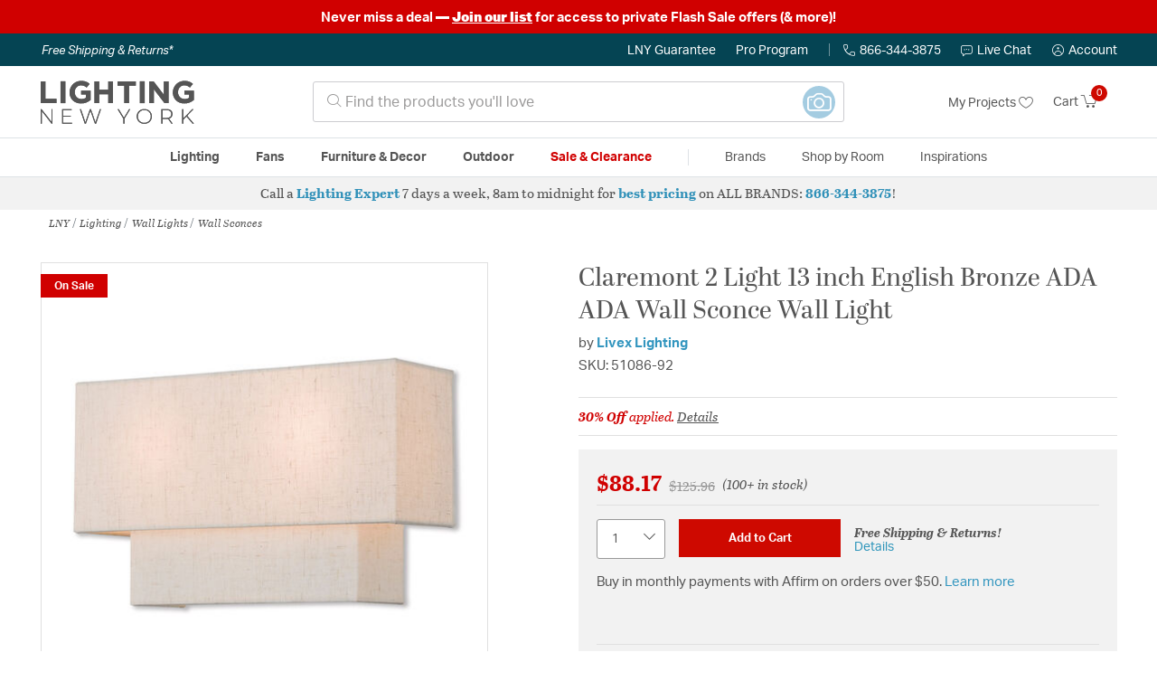

--- FILE ---
content_type: text/html; charset=utf-8
request_url: https://accounts.google.com/o/oauth2/postmessageRelay?parent=https%3A%2F%2Flightingnewyork.com&jsh=m%3B%2F_%2Fscs%2Fabc-static%2F_%2Fjs%2Fk%3Dgapi.lb.en.2kN9-TZiXrM.O%2Fd%3D1%2Frs%3DAHpOoo_B4hu0FeWRuWHfxnZ3V0WubwN7Qw%2Fm%3D__features__
body_size: 157
content:
<!DOCTYPE html><html><head><title></title><meta http-equiv="content-type" content="text/html; charset=utf-8"><meta http-equiv="X-UA-Compatible" content="IE=edge"><meta name="viewport" content="width=device-width, initial-scale=1, minimum-scale=1, maximum-scale=1, user-scalable=0"><script src='https://ssl.gstatic.com/accounts/o/2580342461-postmessagerelay.js' nonce="i2fll3eAca87nF2N_aid_A"></script></head><body><script type="text/javascript" src="https://apis.google.com/js/rpc:shindig_random.js?onload=init" nonce="i2fll3eAca87nF2N_aid_A"></script></body></html>

--- FILE ---
content_type: text/javascript; charset=utf-8
request_url: https://p.cquotient.com/pebble?tla=bhcf-lny_us&activityType=viewProduct&callback=CQuotient._act_callback0&cookieId=abRW3wSEPIrBdpiBzjV81hRFnY&userId=&emailId=&product=id%3A%3A1039182%7C%7Csku%3A%3A%7C%7Ctype%3A%3A%7C%7Calt_id%3A%3A&realm=BHCF&siteId=lny_us&instanceType=prd&locale=en_US&referrer=&currentLocation=https%3A%2F%2Flightingnewyork.com%2Fproduct%2Flighting%2Fwall-lights%2Fwall-sconces%2Flivex-lighting-claremont-sconces-51086-92%2F1039182.html&ls=true&_=1769252509840&v=v3.1.3&fbPixelId=__UNKNOWN__&json=%7B%22cookieId%22%3A%22abRW3wSEPIrBdpiBzjV81hRFnY%22%2C%22userId%22%3A%22%22%2C%22emailId%22%3A%22%22%2C%22product%22%3A%7B%22id%22%3A%221039182%22%2C%22sku%22%3A%22%22%2C%22type%22%3A%22%22%2C%22alt_id%22%3A%22%22%7D%2C%22realm%22%3A%22BHCF%22%2C%22siteId%22%3A%22lny_us%22%2C%22instanceType%22%3A%22prd%22%2C%22locale%22%3A%22en_US%22%2C%22referrer%22%3A%22%22%2C%22currentLocation%22%3A%22https%3A%2F%2Flightingnewyork.com%2Fproduct%2Flighting%2Fwall-lights%2Fwall-sconces%2Flivex-lighting-claremont-sconces-51086-92%2F1039182.html%22%2C%22ls%22%3Atrue%2C%22_%22%3A1769252509840%2C%22v%22%3A%22v3.1.3%22%2C%22fbPixelId%22%3A%22__UNKNOWN__%22%7D
body_size: 365
content:
/**/ typeof CQuotient._act_callback0 === 'function' && CQuotient._act_callback0([{"k":"__cq_uuid","v":"abRW3wSEPIrBdpiBzjV81hRFnY","m":34128000},{"k":"__cq_bc","v":"%7B%22bhcf-lny_us%22%3A%5B%7B%22id%22%3A%221039182%22%7D%5D%7D","m":2592000},{"k":"__cq_seg","v":"0~0.00!1~0.00!2~0.00!3~0.00!4~0.00!5~0.00!6~0.00!7~0.00!8~0.00!9~0.00","m":2592000}]);

--- FILE ---
content_type: text/javascript; charset=utf-8
request_url: https://e.cquotient.com/recs/bhcf-lny_us/recently-viewed?callback=CQuotient._callback3&_=1769252509859&_device=mac&userId=&cookieId=abRW3wSEPIrBdpiBzjV81hRFnY&emailId=&anchors=id%3A%3Amain-lighting-walllights-wallsconces%7C%7Csku%3A%3A%7C%7Ctype%3A%3A%7C%7Calt_id%3A%3A&slotId=pdp-prodrec-c&slotConfigId=Recently-Viewed-112024&slotConfigTemplate=slots%2Frecommendation%2Fpdp.isml&ccver=1.03&realm=BHCF&siteId=lny_us&instanceType=prd&v=v3.1.3&json=%7B%22userId%22%3A%22%22%2C%22cookieId%22%3A%22abRW3wSEPIrBdpiBzjV81hRFnY%22%2C%22emailId%22%3A%22%22%2C%22anchors%22%3A%5B%7B%22id%22%3A%22main-lighting-walllights-wallsconces%22%2C%22sku%22%3A%22%22%2C%22type%22%3A%22%22%2C%22alt_id%22%3A%22%22%7D%5D%2C%22slotId%22%3A%22pdp-prodrec-c%22%2C%22slotConfigId%22%3A%22Recently-Viewed-112024%22%2C%22slotConfigTemplate%22%3A%22slots%2Frecommendation%2Fpdp.isml%22%2C%22ccver%22%3A%221.03%22%2C%22realm%22%3A%22BHCF%22%2C%22siteId%22%3A%22lny_us%22%2C%22instanceType%22%3A%22prd%22%2C%22v%22%3A%22v3.1.3%22%7D
body_size: 78
content:
/**/ typeof CQuotient._callback3 === 'function' && CQuotient._callback3({"recently-viewed":{"displayMessage":"Recently Viewed","recs":[],"recoUUID":"b407f031-4972-4ee3-926b-a2213121ca1b"}});

--- FILE ---
content_type: text/javascript; charset=utf-8
request_url: https://e.cquotient.com/recs/bhcf-lny_us/product-to-product-similar-only?callback=CQuotient._callback2&_=1769252509845&_device=mac&userId=&cookieId=abRW3wSEPIrBdpiBzjV81hRFnY&emailId=&anchors=id%3A%3A1039182%7C%7Csku%3A%3A%7C%7Ctype%3A%3A%7C%7Calt_id%3A%3A&slotId=pdp-prodrec-5&slotConfigId=People-Also-Bought-112024&slotConfigTemplate=slots%2Frecommendation%2FpdpRelatedProduct.isml&ccver=1.03&realm=BHCF&siteId=lny_us&instanceType=prd&v=v3.1.3&json=%7B%22userId%22%3A%22%22%2C%22cookieId%22%3A%22abRW3wSEPIrBdpiBzjV81hRFnY%22%2C%22emailId%22%3A%22%22%2C%22anchors%22%3A%5B%7B%22id%22%3A%221039182%22%2C%22sku%22%3A%22%22%2C%22type%22%3A%22%22%2C%22alt_id%22%3A%22%22%7D%5D%2C%22slotId%22%3A%22pdp-prodrec-5%22%2C%22slotConfigId%22%3A%22People-Also-Bought-112024%22%2C%22slotConfigTemplate%22%3A%22slots%2Frecommendation%2FpdpRelatedProduct.isml%22%2C%22ccver%22%3A%221.03%22%2C%22realm%22%3A%22BHCF%22%2C%22siteId%22%3A%22lny_us%22%2C%22instanceType%22%3A%22prd%22%2C%22v%22%3A%22v3.1.3%22%7D
body_size: 735
content:
/**/ typeof CQuotient._callback2 === 'function' && CQuotient._callback2({"product-to-product-similar-only":{"displayMessage":"product-to-product-similar-only","recs":[{"id":"51101-39","product_name":"Hollborn 1 Light 5.00 inch Wall Sconce","image_url":"https://www.lightingnewyork.com/dw/image/v2/BHCF_PRD/on/demandware.static/-/Sites-master-catalog-lny/default/dw736d5853/brand/lvx/productimages/51101-91.jpg","product_url":"https://www.lightingnewyork.com/s/lny_us/product/lighting/wall-lights/wall-sconces/livex-lighting-hollborn-sconces-51101-91/51101-39.html"},{"id":"S13912-217","product_name":"Stafford 2 Light 14.00 inch Wall Sconce","image_url":"https://www.lightingnewyork.com/dw/image/v2/BHCF_PRD/on/demandware.static/-/Sites-master-catalog-lny/default/dw0bf472a8/brand/mtl/productimages/s13912mb_hr.jpg","product_url":"https://www.lightingnewyork.com/s/lny_us/product/lighting/wall-lights/wall-sconces/matteo-lighting-stafford-sconces-s13912mb/S13912-217.html"},{"id":"4030-87","product_name":"Paoli 1 Light 12.00 inch Wall Sconce","image_url":"https://www.lightingnewyork.com/dw/image/v2/BHCF_PRD/on/demandware.static/-/Sites-master-catalog-lny/default/dw27cac39d/brand/hvl/productimages/4030-pn.jpg","product_url":"https://www.lightingnewyork.com/s/lny_us/product/lighting/wall-lights/wall-sconces/hudson-valley-lighting-paoli-sconces-4030-pn/4030-87.html"},{"id":"864125","product_name":"Belmont Wall Sconce Wall Light in Florence Gold","image_url":"https://www.lightingnewyork.com/dw/image/v2/BHCF_PRD/on/demandware.static/-/Sites-master-catalog-lny/default/dw6912aa2b/brand/kal/productimages/500221 fg.jpg","product_url":"https://www.lightingnewyork.com/s/lny_us/product/lighting/wall-lights/wall-sconces/kalco-lighting-belmont-sconces-500221fg/864125.html"},{"id":"1939378","product_name":"Crystal Laurel Sconce Wall Light","image_url":"https://www.lightingnewyork.com/dw/image/v2/BHCF_PRD/on/demandware.static/-/Sites-master-catalog-lny/default/dw5b71e379/brand/fnl/productimages/759750-4.jpg","product_url":"https://www.lightingnewyork.com/s/lny_us/product/lighting/wall-lights/wall-sconces/fine-art-lamps-crystal-laurel-sconces-759750-sf4/1939378.html"},{"id":"1039183","product_name":"Claremont 2 Light 16 inch English Bronze ADA ADA Wall Sconce Wall Light","image_url":"https://www.lightingnewyork.com/dw/image/v2/BHCF_PRD/on/demandware.static/-/Sites-master-catalog-lny/default/dwc7ae0534/brand/lvx/productimages/51087-92.jpg","product_url":"https://www.lightingnewyork.com/s/lny_us/product/lighting/wall-lights/wall-sconces/livex-lighting-claremont-sconces-51087-92/1039183.html"},{"id":"1039088","product_name":"Arabesque 2 Light 13 inch English Bronze ADA ADA Wall Sconce Wall Light","image_url":"https://www.lightingnewyork.com/dw/image/v2/BHCF_PRD/on/demandware.static/-/Sites-master-catalog-lny/default/dw8e75244a/brand/lvx/productimages/41110-92.jpg","product_url":"https://www.lightingnewyork.com/s/lny_us/product/lighting/wall-lights/wall-sconces/livex-lighting-arabesque-sconces-41110-92/1039088.html"},{"id":"1039175","product_name":"Claremont 2 Light 13 inch Brushed Nickel ADA ADA Wall Sconce Wall Light","image_url":"https://www.lightingnewyork.com/dw/image/v2/BHCF_PRD/on/demandware.static/-/Sites-master-catalog-lny/default/dw6d314ee3/brand/lvx/productimages/51046-91.jpg","product_url":"https://www.lightingnewyork.com/s/lny_us/product/lighting/wall-lights/wall-sconces/livex-lighting-claremont-sconces-51046-91/1039175.html"},{"id":"1039092","product_name":"Arabesque 1 Light 5 inch English Bronze ADA ADA Wall Sconce Wall Light","image_url":"https://www.lightingnewyork.com/dw/image/v2/BHCF_PRD/on/demandware.static/-/Sites-master-catalog-lny/default/dw26c8f559/brand/lvx/productimages/41114-92.jpg","product_url":"https://www.lightingnewyork.com/s/lny_us/product/lighting/wall-lights/wall-sconces/livex-lighting-arabesque-sconces-41114-92/1039092.html"},{"id":"1039097","product_name":"Arabesque 2 Light 16 inch English Bronze ADA ADA Wall Sconce Wall Light","image_url":"https://www.lightingnewyork.com/dw/image/v2/BHCF_PRD/on/demandware.static/-/Sites-master-catalog-lny/default/dw962e293d/brand/lvx/productimages/41119-92.jpg","product_url":"https://www.lightingnewyork.com/s/lny_us/product/lighting/wall-lights/wall-sconces/livex-lighting-arabesque-sconces-41119-92/1039097.html"}],"recoUUID":"946e184a-d605-497d-9e4f-e600d72aba6b"}});

--- FILE ---
content_type: text/javascript; charset=utf-8
request_url: https://e.cquotient.com/recs/bhcf-lny_us/products-same-collection?callback=CQuotient._callback1&_=1769252509844&_device=mac&userId=&cookieId=abRW3wSEPIrBdpiBzjV81hRFnY&emailId=&anchors=id%3A%3A1039182%7C%7Csku%3A%3A%7C%7Ctype%3A%3A%7C%7Calt_id%3A%3A&slotId=pdp-prodrec-2&slotConfigId=Same-Collection-112024&slotConfigTemplate=slots%2Frecommendation%2FpdpRelatedProduct.isml&ccver=1.03&realm=BHCF&siteId=lny_us&instanceType=prd&v=v3.1.3&json=%7B%22userId%22%3A%22%22%2C%22cookieId%22%3A%22abRW3wSEPIrBdpiBzjV81hRFnY%22%2C%22emailId%22%3A%22%22%2C%22anchors%22%3A%5B%7B%22id%22%3A%221039182%22%2C%22sku%22%3A%22%22%2C%22type%22%3A%22%22%2C%22alt_id%22%3A%22%22%7D%5D%2C%22slotId%22%3A%22pdp-prodrec-2%22%2C%22slotConfigId%22%3A%22Same-Collection-112024%22%2C%22slotConfigTemplate%22%3A%22slots%2Frecommendation%2FpdpRelatedProduct.isml%22%2C%22ccver%22%3A%221.03%22%2C%22realm%22%3A%22BHCF%22%2C%22siteId%22%3A%22lny_us%22%2C%22instanceType%22%3A%22prd%22%2C%22v%22%3A%22v3.1.3%22%7D
body_size: 357
content:
/**/ typeof CQuotient._callback1 === 'function' && CQuotient._callback1({"products-same-collection":{"displayMessage":"products-same-collection","recs":[{"id":"1039183","product_name":"Claremont 2 Light 16 inch English Bronze ADA ADA Wall Sconce Wall Light","image_url":"https://www.lightingnewyork.com/dw/image/v2/BHCF_PRD/on/demandware.static/-/Sites-master-catalog-lny/default/dwc7ae0534/brand/lvx/productimages/51087-92.jpg","product_url":"https://www.lightingnewyork.com/s/lny_us/product/lighting/wall-lights/wall-sconces/livex-lighting-claremont-sconces-51087-92/1039183.html"},{"id":"1039175","product_name":"Claremont 2 Light 13 inch Brushed Nickel ADA ADA Wall Sconce Wall Light","image_url":"https://www.lightingnewyork.com/dw/image/v2/BHCF_PRD/on/demandware.static/-/Sites-master-catalog-lny/default/dw6d314ee3/brand/lvx/productimages/51046-91.jpg","product_url":"https://www.lightingnewyork.com/s/lny_us/product/lighting/wall-lights/wall-sconces/livex-lighting-claremont-sconces-51046-91/1039175.html"},{"id":"1039176","product_name":"Claremont 2 Light 16 inch Brushed Nickel ADA ADA Wall Sconce Wall Light","image_url":"https://www.lightingnewyork.com/dw/image/v2/BHCF_PRD/on/demandware.static/-/Sites-master-catalog-lny/default/dwa170649e/brand/lvx/productimages/51047-91.jpg","product_url":"https://www.lightingnewyork.com/s/lny_us/product/lighting/wall-lights/wall-sconces/livex-lighting-claremont-sconces-51047-91/1039176.html"}],"recoUUID":"4205d805-7c03-4bd1-b28b-0fb6971afd80"}});